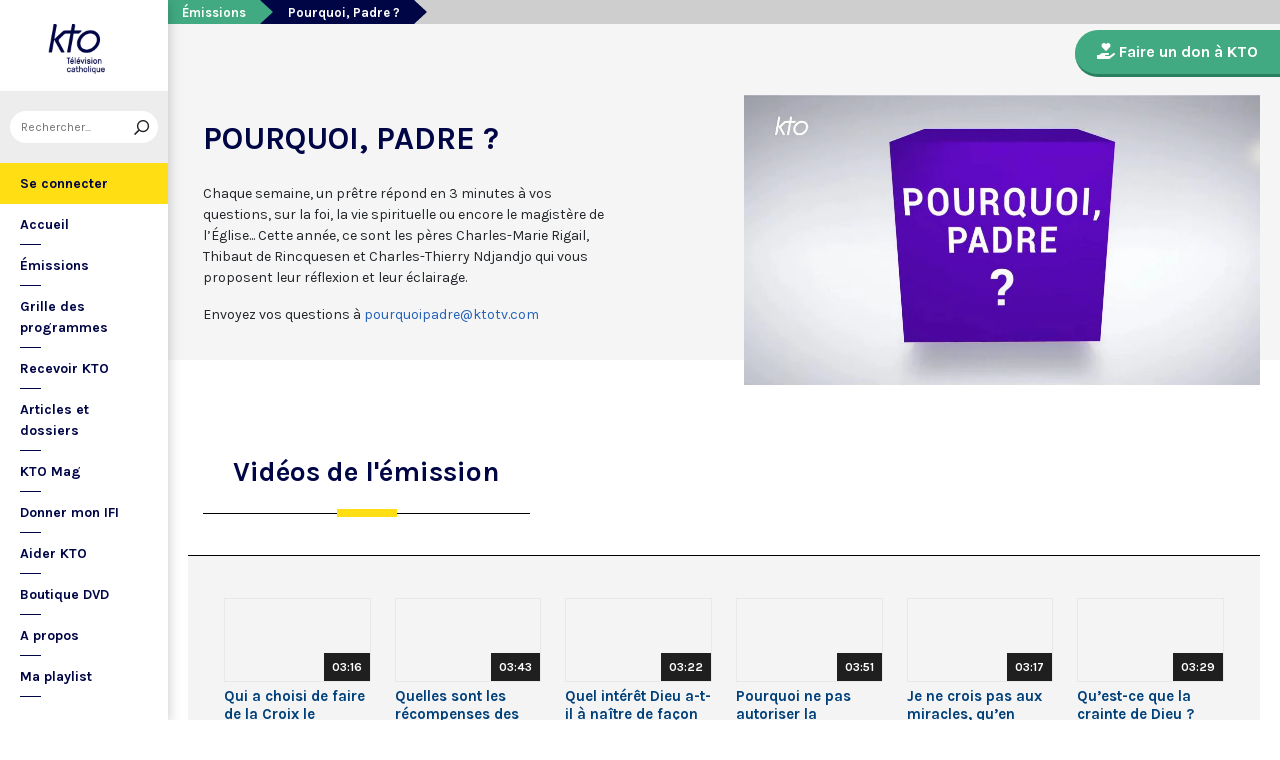

--- FILE ---
content_type: text/html; charset=utf-8
request_url: https://www.ktotv.com/emissions/pourquoi-padre/12
body_size: 6791
content:
<!DOCTYPE HTML>
<html lang="fr-FR">
    <head>
        <meta charset="UTF-8" />
        <meta name="viewport" content="width=device-width, initial-scale=1, shrink-to-fit=no" />
        <meta name="description" content="Chaque semaine, un prêtre répond en 3 minutes à vos questions, sur la foi, la vie spirituelle ou encore le magistère de l’Église... Cette année, ce sont les pères Charles-Marie Rigail, Thibaut de Rincquesen et Charles-Thierry Ndjandjo qui vous proposent leur réflexion et leur éclairage.

Envoyez vos questions à&amp;nbsp;pourquoipadre@ktotv.com" />
        <meta name="keywords" content="KTO, télévision catholique, Pourquoi, Padre ?" />
        <meta property="og:site_name" content="KTO TV" />
        <meta property="og:description" content="Chaque semaine, un prêtre répond en 3 minutes à vos questions, sur la foi, la vie spirituelle ou encore le magistère de l’Église... Cette année, ce sont les pères Charles-Marie Rigail, Thibaut de Rincquesen et Charles-Thierry Ndjandjo qui vous proposent leur réflexion et leur éclairage.

Envoyez vos questions à&amp;nbsp;pourquoipadre@ktotv.com" />
        <meta property="og:locale" content="fr_FR" />
        <meta property="og:type" content="article" />
        <meta property="og:url" content="https://www.ktotv.com/emissions/pourquoi-padre/12" />
        <meta property="og:title" content="Pourquoi, Padre ? — KTOTV" />
        <meta property="og:image" content="https://www.ktotv.com/media/cache/default/uploads/4305.19169ab603ff1d7ce08fc374513ce5d6.jpg" />
                                                        <title>Pourquoi, Padre ? — KTOTV</title>
        <link rel="shortcut icon" type="image/x-icon" href="/favicon.png" />
        <link rel="icon" sizes="16x16 32x32 64x64" href="/favicon.png" />
        <link rel="apple-touch-icon" href="/img/logo_fond_blanc-v2.png" />
        <link rel="canonical" href="https://www.ktotv.com/emissions/pourquoi-padre/12" />
        <link rel="alternate" title="KTOTV RSS" href="https://www.ktotv.com/rss" type="application/rss+xml" />
        <link rel="preconnect" href="https://fonts.googleapis.com">
        <link rel="preconnect" href="https://fonts.gstatic.com" crossorigin>
        <link href="https://fonts.googleapis.com/css2?family=Karla:ital,wght@0,400;0,700;1,400;1,700&display=swap" rel="stylesheet">
        <!-- Google Tag Manager -->
        <script>(function(w,d,s,l,i){w[l]=w[l]||[];w[l].push({'gtm.start':
                    new Date().getTime(),event:'gtm.js'});var f=d.getElementsByTagName(s)[0],
                j=d.createElement(s),dl=l!='dataLayer'?'&l='+l:'';j.async=true;j.src=
                'https://www.googletagmanager.com/gtm.js?id='+i+dl;f.parentNode.insertBefore(j,f);
            })(window,document,'script','dataLayer','GTM-WV9PW3B');</script>
        <!-- End Google Tag Manager -->
        <script src="https://donner.ktotv.com/libs.iraiser.eu/libs/payment/frame/1.5/IRaiserFrame.js"></script>
        <link rel="stylesheet" href="/build/common.342d7a41.css">
        <link rel="stylesheet" href="/build/front.bfa45e5d.css">
            </head>
    <body id="front_emission_show" class="">
    <!-- Google Tag Manager (noscript) -->
    <noscript><iframe src="https://www.googletagmanager.com/ns.html?id=GTM-WV9PW3B"
                      height="0" width="0" style="display:none;visibility:hidden"></iframe></noscript>
    <!-- End Google Tag Manager (noscript) -->
                    <div class="app-aside">
                <div class="menu-container">
                    <span id="reduce">
                        <span class="element-not-reduced">
                            Réduire le menu&nbsp;<i class="far fa-angle-double-left"></i>
                        </span>
                        <div class="element-reduced">
                            <i class="far fa-bars"></i>
                        </div>
                    </span>
                    <a href="/" title="Accéder à la page d'accueil" class="d-block text-center">
                        <img alt="Logo de KTO" src="/img/logo-ktotv.png" id="logo" width="168" height="153" />
                        <img alt="Logo de KTO" src="/img/logo-kto-mobile-v2.png" id="logo-mobile" width="75" height="47" />
                    </a>
                                            <div class="container-search">
                            <div class="element-not-reduced"><div id="vue_search_preview_app"></div></div>
                            <div class="element-reduced"><i class="fas fa-search togglReduce"></i></div>
                        </div>
                                        

<ul id="menu"><li id="account" class="keep"><a href="javascript:;" class="login-action"><span class="element-not-reduced" id="login-label">Se connecter</span><div class="element-reduced"><i class="fas fa-user"></i></div><span id="notifications"></span></a></li><li class="keep"><a href="/" title="Accéder à la page d'accueil"><span class="element-not-reduced">Accueil</span><div class="element-reduced"><i class="fas fa-home"></i></div></a></li><li><a href="/emissions" title="Émissions" class="">
            Émissions
        </a><ul class="children"><li><a href="/emissions#priere" title="Prière" class="">
            Prière
        </a></li><li><a href="/emissions#eclairages" title="Eclairages" class="">
            Eclairages
        </a></li><li><a href="/emissions#visages-eglise" title="Visages de l&#039;Église" class="">
            Visages de l&#039;Église
        </a></li></ul></li><li><a href="/guide/" title="Grille des programmes" class="">
            Grille des programmes
        </a></li><li><a href="/page/recevoir-kto" title="Recevoir KTO" class="">
            Recevoir KTO
        </a></li><li><a href="/articles" title="Articles et dossiers" class="">
            Articles et dossiers
        </a></li><li><a href="/page/ktomag" title="KTO Mag" class="">
            KTO Mag
        </a></li><li><a href="/page/aider-kto-ifi" title="Donner mon IFI" class="">
            Donner mon IFI
        </a></li><li><a href="#" title="Aider KTO" class="">
            Aider KTO
        </a><ul class="children"><li><a href="/page/aider-kto" title="Faire un don à KTO" class="">
            Faire un don à KTO
        </a></li><li><a href="/donner-depuis-l-afrique" title="Faire un don depuis la Côte d&#039;Ivoire" class="">
            Faire un don depuis la Côte d&#039;Ivoire
        </a></li><li><a href="/page/legs-et-donations" title="Legs, donations et Assurances vie" class="">
            Legs, donations et Assurances vie
        </a></li><li><a href="/page/devenir-ambassadeur" title="Devenir Ambassadeur" class="">
            Devenir Ambassadeur
        </a></li><li><a href="/page/fondation-kto" title="Fondation KTO" class="">
            Fondation KTO
        </a></li></ul></li><li><a href="/page/dvd" title="Boutique DVD" class="">
            Boutique DVD
        </a></li><li><a href="/page/presentation" title="A propos" class="">
            A propos
        </a><ul class="children"><li><a href="/page/contact" title="Contact" class="">
            Contact
        </a></li><li><a href="/page/presentation" title="Présentation de la chaîne" class="">
            Présentation de la chaîne
        </a></li><li><a href="/page/mentions-legales" title="Mentions légales" class="">
            Mentions légales
        </a></li></ul></li><li><a href="javascript:;" class="toggle-playlist" id="toggle-playlist">Ma playlist</a></li></ul>
                </div>
            </div>
            <div class="app-notifications">
                <div class="notification-wrapper" id="vue_notification_panel"></div>
            </div>
            <div class="app-playlist" id="playlist-modal">
                <div id="close-modal">
                    <i class="fal fa-times"></i>
                </div>
                <div class="playlist-wrapper" id="vue_playlist_panel" nb_videos="12" direction="vertical"></div>
            </div>
            <div class="app-content">
                <div class="modal fade" id="loginModal" tabindex="-1" role="dialog" aria-hidden="true">
                    <div class="modal-dialog modal-dialog-centered" role="document">
                        <div class="modal-content">
                            <div class="modal-body">
                                <div class="login-form">
                                    <div id="vue_login_app"></div>
                                </div>
                            </div>
                        </div>
                    </div>
                </div>
                                                                            <nav aria-label="breadcrumb">
                            <ol class="breadcrumb" typeof="BreadcrumbList" vocab="https://schema.org/">
        <li class="breadcrumb-item" property="itemListElement" typeof="ListItem">
            <span property="name">
                <a href="/emissions" property="item" typeof="WebPage">Émissions</a>
            </span>
            <meta property="position" content="0" />
        </li>
        <li class="breadcrumb-item active" aria-current="page" property="itemListElement" typeof="ListItem">
            <span property="name" data-nav="no-link">Pourquoi, Padre ?</span>
            <meta property="position" content="1" />
        </li>
    </ol>
                    </nav>
                                                            
            <div class="donation-container">
                        <a class="donation-button"
               href="https://donner.ktotv.com/b?cid=296#iraiser_popin"
                              title="Faire un don à KTO">
                <span><i class="fas fa-hand-holding-heart"></i> Faire un don à KTO</span>
            </a>
        </div>
    
        <div id="headerEmission">
        <div class="container position-relative">
            <div class="row">
                <div class="col-md-5">
                    <h1>Pourquoi, Padre ?</h1>
                    <p><p>Chaque semaine, un prêtre répond en 3 minutes à vos questions, sur la foi, la vie spirituelle ou encore le magistère de l’Église... Cette année, ce sont les pères Charles-Marie Rigail, Thibaut de Rincquesen et Charles-Thierry Ndjandjo qui vous proposent leur réflexion et leur éclairage.</p>

<p>Envoyez vos questions à&nbsp;<a href="mailto:pourquoipadre@ktotv.com?subject=Pourquoi%2C%20Padre%20%3F">pourquoipadre@ktotv.com</a></p></p>
                </div>
                                    <img src="https://www.ktotv.com/media/cache/default/uploads/4305.19169ab603ff1d7ce08fc374513ce5d6.jpg" class="img-fluid" id="emissionImage" alt="Pourquoi, Padre ?" />
                            </div>
        </div>
    </div>

    <div class="container">
        <div class="h2-tab-container">
            <h2 class="tab-title active">Vidéos<span class="hide-mobile"> de l'émission</span></h2>
        </div>
        <div class="videos_list_style_one row">
                            <div class="col-xl-2 col-lg-3 col-md-4 col-sm-6 col-xs-12 withSynopsis playlist-hover single" data-id="33040">
                    <a href="/video/00332235/qui-a-choisi-de-faire-de-la-croix-le-symbole-des-chretiens" class="image" style="background-image: url('https://img.youtube.com/vi/YfvRWwCmfH4/hqdefault.jpg')">
                                                    <span class="duration">03:16</span>
                                            </a>
                    <h5><a href="/video/00332235/qui-a-choisi-de-faire-de-la-croix-le-symbole-des-chretiens">Qui a choisi de faire de la Croix le symbole des Chrétiens ?</a></h5>
                    <div class="broadcast">Diffusé le 12/01/2021</div>
                    <p>« En lisant ma Bible de Jérusalem, je suis tombé sur la vision de Jean, dans l’Apocalypse » écrit Lumière, 50 an...</p>
                </div>
                            <div class="col-xl-2 col-lg-3 col-md-4 col-sm-6 col-xs-12 withSynopsis playlist-hover single" data-id="32946">
                    <a href="/video/00332234/quelles-sont-les-recompenses-des-cieux-dont-parle-jesus" class="image" style="background-image: url('https://img.youtube.com/vi/jbKYkSNS5GM/hqdefault.jpg')">
                                                    <span class="duration">03:43</span>
                                            </a>
                    <h5><a href="/video/00332234/quelles-sont-les-recompenses-des-cieux-dont-parle-jesus">Quelles sont les récompenses des cieux dont parle Jésus ?</a></h5>
                    <div class="broadcast">Diffusé le 05/01/2021</div>
                    <p>« Bonjour Père, pourquoi ... ? » Cette semaine, le père Jean-Baptiste Bienvenu répond en 3 mn à la question de V...</p>
                </div>
                            <div class="col-xl-2 col-lg-3 col-md-4 col-sm-6 col-xs-12 withSynopsis playlist-hover single" data-id="32787">
                    <a href="/video/00332232/pourquoi-padre-du-22-decembre-2020" class="image" style="background-image: url('https://img.youtube.com/vi/62x1A8wUO6U/hqdefault.jpg')">
                                                    <span class="duration">03:22</span>
                                            </a>
                    <h5><a href="/video/00332232/pourquoi-padre-du-22-decembre-2020">Quel intérêt Dieu a-t-il à naître de façon humaine ?</a></h5>
                    <div class="broadcast">Diffusé le 22/12/2020</div>
                    <p>La période de Noël nous place toujours devant le mystère de l’Incarnation. « Quel intérêt Dieu a-t-il à naître d...</p>
                </div>
                            <div class="col-xl-2 col-lg-3 col-md-4 col-sm-6 col-xs-12 withSynopsis playlist-hover single" data-id="32697">
                    <a href="/video/00332231/pourquoi-ne-pas-autoriser-la-confession-par-telephone" class="image" style="background-image: url('https://img.youtube.com/vi/XV-nJE-D3pc/hqdefault.jpg')">
                                                    <span class="duration">03:51</span>
                                            </a>
                    <h5><a href="/video/00332231/pourquoi-ne-pas-autoriser-la-confession-par-telephone">Pourquoi ne pas autoriser la confession par téléphone ?</a></h5>
                    <div class="broadcast">Diffusé le 15/12/2020</div>
                    <p>En cette période d’Avent, l’Eglise rappelle l’importance d’accéder à la miséricorde de Dieu. Mais peut-on le fai...</p>
                </div>
                            <div class="col-xl-2 col-lg-3 col-md-4 col-sm-6 col-xs-12 withSynopsis playlist-hover single" data-id="32598">
                    <a href="/video/00332230/je-ne-crois-pas-aux-miracles-quen-pensez-vous" class="image" style="background-image: url('https://img.youtube.com/vi/f03SLjNyqQ4/hqdefault.jpg')">
                                                    <span class="duration">03:17</span>
                                            </a>
                    <h5><a href="/video/00332230/je-ne-crois-pas-aux-miracles-quen-pensez-vous">Je ne crois pas aux miracles, qu’en pensez-vous ?</a></h5>
                    <div class="broadcast">Diffusé le 08/12/2020</div>
                    <p>« Que pensez-vous de ma position en matière des miracles ? Je ne crois pas un seul instant que Dieu va interveni...</p>
                </div>
                            <div class="col-xl-2 col-lg-3 col-md-4 col-sm-6 col-xs-12 withSynopsis playlist-hover single" data-id="32516">
                    <a href="/video/00332229/quest-ce-que-la-crainte-de-dieu" class="image" style="background-image: url('https://img.youtube.com/vi/vl-t4QugFLo/hqdefault.jpg')">
                                                    <span class="duration">03:29</span>
                                            </a>
                    <h5><a href="/video/00332229/quest-ce-que-la-crainte-de-dieu">Qu’est-ce que la crainte de Dieu ?</a></h5>
                    <div class="broadcast">Diffusé le 01/12/2020</div>
                    <p>« Je n’arrive pas à comprendre pourquoi on parle toujours de la &quot;crainte &quot; de Dieu. » écrit Danielle, 82 ans. Po...</p>
                </div>
                            <div class="col-xl-2 col-lg-3 col-md-4 col-sm-6 col-xs-12 withSynopsis playlist-hover single" data-id="32441">
                    <a href="/video/00332228/ne-pas-communier-pendant-des-mois-est-ce-rompre-la-communion-avec-dieu" class="image" style="background-image: url('https://img.youtube.com/vi/M19CU8QnsHY/hqdefault.jpg')">
                                                    <span class="duration">03:00</span>
                                            </a>
                    <h5><a href="/video/00332228/ne-pas-communier-pendant-des-mois-est-ce-rompre-la-communion-avec-dieu">Ne pas communier pendant des mois, est-ce rompre la communion avec Dieu ?</a></h5>
                    <div class="broadcast">Diffusé le 24/11/2020</div>
                    <p>« Bonjour Père, pourquoi ... ? » Cette semaine, l’abbé Pierre Amar répond en 3 mn à la question de Donald : « Es...</p>
                </div>
                            <div class="col-xl-2 col-lg-3 col-md-4 col-sm-6 col-xs-12 withSynopsis playlist-hover single" data-id="32208">
                    <a href="/video/00332227/en-quoi-la-croix-du-christ-me-sauve-t-elle" class="image" style="background-image: url('https://img.youtube.com/vi/jofj4Po0BGs/hqdefault.jpg')">
                                                    <span class="duration">03:20</span>
                                            </a>
                    <h5><a href="/video/00332227/en-quoi-la-croix-du-christ-me-sauve-t-elle">En quoi la croix du Christ me sauve-t-elle ?</a></h5>
                    <div class="broadcast">Diffusé le 17/11/2020</div>
                    <p>« Le confinement m’a permis de prendre un temps plus particulier pour rencontrer Jésus dans ma prière, ma vie de...</p>
                </div>
                            <div class="col-xl-2 col-lg-3 col-md-4 col-sm-6 col-xs-12 withSynopsis playlist-hover single" data-id="32103">
                    <a href="/video/00332226/peut-on-consulter-des-horoscopes-et-les-sites-qui-president-lavenir" class="image" style="background-image: url('https://img.youtube.com/vi/mLZMuWd2mN4/hqdefault.jpg')">
                                                    <span class="duration">02:59</span>
                                            </a>
                    <h5><a href="/video/00332226/peut-on-consulter-des-horoscopes-et-les-sites-qui-president-lavenir">Peut-on consulter des horoscopes et les sites qui prédisent l’avenir ?</a></h5>
                    <div class="broadcast">Diffusé le 10/11/2020</div>
                    <p>« Bonjour Père, pourquoi ... ? » Cette semaine, l’abbé Guy-Emmanuel Cariot répond en 3 mn à la question d’Yves-F...</p>
                </div>
                            <div class="col-xl-2 col-lg-3 col-md-4 col-sm-6 col-xs-12 withSynopsis playlist-hover single" data-id="32011">
                    <a href="/video/00332225/pouvons-nous-chretiens-manger-de-la-viande-rouge" class="image" style="background-image: url('https://img.youtube.com/vi/MY5EtjNFBdc/hqdefault.jpg')">
                                                    <span class="duration">03:17</span>
                                            </a>
                    <h5><a href="/video/00332225/pouvons-nous-chretiens-manger-de-la-viande-rouge">Pouvons-nous, chrétiens, manger de la viande rouge ?</a></h5>
                    <div class="broadcast">Diffusé le 03/11/2020</div>
                    <p>« Mon mari me reproche de manger du boudin noir », écrit Annabelle, 40 ans. « Car d’après les Actes des Apôtres,...</p>
                </div>
                            <div class="col-xl-2 col-lg-3 col-md-4 col-sm-6 col-xs-12 withSynopsis playlist-hover single" data-id="31941">
                    <a href="/video/00332224/pourquoi-demander-aux-saints-qui-sont-morts-de-prier-pour-nous" class="image" style="background-image: url('https://img.youtube.com/vi/oELwLePocAI/hqdefault.jpg')">
                                                    <span class="duration">03:01</span>
                                            </a>
                    <h5><a href="/video/00332224/pourquoi-demander-aux-saints-qui-sont-morts-de-prier-pour-nous">Pourquoi demander aux Saints qui sont morts de prier pour nous ?</a></h5>
                    <div class="broadcast">Diffusé le 27/10/2020</div>
                    <p>C’est bientôt la Toussaint, Farida se pose la question suivante : « Quand quelqu’un meurt, on n’a plus aucun con...</p>
                </div>
                            <div class="col-xl-2 col-lg-3 col-md-4 col-sm-6 col-xs-12 withSynopsis playlist-hover single" data-id="31869">
                    <a href="/video/00332223/est-ce-possible-pour-un-chretien-de-sengager-avec-une-personne-dune-autre-religion" class="image" style="background-image: url('https://img.youtube.com/vi/9bKU8kk_DU4/hqdefault.jpg')">
                                                    <span class="duration">03:24</span>
                                            </a>
                    <h5><a href="/video/00332223/est-ce-possible-pour-un-chretien-de-sengager-avec-une-personne-dune-autre-religion">Est-ce possible pour un chrétien de s’engager avec une personne d’une autre religion ?</a></h5>
                    <div class="broadcast">Diffusé le 20/10/2020</div>
                    <p>« Je suis un chrétien fidèle pratiquant et très croyant », écrit Michael, 30 ans. « Je suis chrétien d’origine a...</p>
                </div>
                            <div class="col-xl-2 col-lg-3 col-md-4 col-sm-6 col-xs-12 withSynopsis playlist-hover single" data-id="31793">
                    <a href="/video/00332222/comment-vivre-la-contemplation-quand-on-est-laic" class="image" style="background-image: url('https://img.youtube.com/vi/nhV2RGBeEeE/hqdefault.jpg')">
                                                    <span class="duration">03:22</span>
                                            </a>
                    <h5><a href="/video/00332222/comment-vivre-la-contemplation-quand-on-est-laic">Comment vivre la contemplation quand on est laïc ?</a></h5>
                    <div class="broadcast">Diffusé le 13/10/2020</div>
                    <p>« Ma question porte sur la contemplation », écrit Eliane du Cameroun. « Quels sont les signes qui montrent qu’on...</p>
                </div>
                            <div class="col-xl-2 col-lg-3 col-md-4 col-sm-6 col-xs-12 withSynopsis playlist-hover single" data-id="31718">
                    <a href="/video/00332221/que-signifie-dans-la-bible-aide-toi-et-le-ciel-taidera" class="image" style="background-image: url('https://img.youtube.com/vi/moZFJtKUuFg/hqdefault.jpg')">
                                                    <span class="duration">02:56</span>
                                            </a>
                    <h5><a href="/video/00332221/que-signifie-dans-la-bible-aide-toi-et-le-ciel-taidera">Que signifie dans la Bible : &quot;Aide-toi et le ciel t’aidera ?&quot;</a></h5>
                    <div class="broadcast">Diffusé le 06/10/2020</div>
                    <p>« Bonjour Père, pourquoi ... ? » Cette semaine, l’abbé Guy-Emmanuel Cariot répond en 3 mn à la question de Gille...</p>
                </div>
                            <div class="col-xl-2 col-lg-3 col-md-4 col-sm-6 col-xs-12 withSynopsis playlist-hover single" data-id="31644">
                    <a href="/video/00332220/quest-ce-que-la-grace-de-labandon" class="image" style="background-image: url('https://img.youtube.com/vi/Zum-EPsvClM/hqdefault.jpg')">
                                            </a>
                    <h5><a href="/video/00332220/quest-ce-que-la-grace-de-labandon">Qu’est-ce que la grâce de l’abandon ?</a></h5>
                    <div class="broadcast">Diffusé le 29/09/2020</div>
                    <p>« Je n’arrive pas à être en paix car préoccupé par 1 000 choses du quotidien que je veux contrôler : travail, fe...</p>
                </div>
                            <div class="col-xl-2 col-lg-3 col-md-4 col-sm-6 col-xs-12 withSynopsis playlist-hover single" data-id="31569">
                    <a href="/video/00332219/la-souffrance-a-t-elle-un-sens" class="image" style="background-image: url('https://img.youtube.com/vi/WIlCKaMpFUI/hqdefault.jpg')">
                                            </a>
                    <h5><a href="/video/00332219/la-souffrance-a-t-elle-un-sens">La souffrance a-t-elle un sens ?</a></h5>
                    <div class="broadcast">Diffusé le 22/09/2020</div>
                    <p>« Peut-on dire que la souffrance des mourants, et même l’extrême souffrance parfois, est utile à leur salut ? »...</p>
                </div>
                            <div class="col-xl-2 col-lg-3 col-md-4 col-sm-6 col-xs-12 withSynopsis playlist-hover single" data-id="31492">
                    <a href="/video/00332218/2020-09-15-pourquoi-padre-mon-esprit-divague-pendant-la-priere-pourquoi" class="image" style="background-image: url('https://img.youtube.com/vi/-W0O1Rbf2uI/hqdefault.jpg')">
                                            </a>
                    <h5><a href="/video/00332218/2020-09-15-pourquoi-padre-mon-esprit-divague-pendant-la-priere-pourquoi">Mon esprit divague pendant la prière. Pourquoi ?</a></h5>
                    <div class="broadcast">Diffusé le 15/09/2020</div>
                    <p>« Quand je prie, il arrive que mon esprit divague », écrit Axelle. « Je pense au boulot, à mes tâches quotidienn...</p>
                </div>
                            <div class="col-xl-2 col-lg-3 col-md-4 col-sm-6 col-xs-12 withSynopsis playlist-hover single" data-id="30945">
                    <a href="/video/00330995/la-messe-du-dimanche-est-elle-obligatoire" class="image" style="background-image: url('https://img.youtube.com/vi/ZBp5uxIkTDI/hqdefault.jpg')">
                                                    <span class="duration">03:14</span>
                                            </a>
                    <h5><a href="/video/00330995/la-messe-du-dimanche-est-elle-obligatoire">La messe du dimanche est-elle obligatoire ?</a></h5>
                    <div class="broadcast">Diffusé le 30/06/2020</div>
                    <p>« Il m’arrive de manquer la messe dominicale » écrit Astrid, 28 ans. Or, je me suis aperçu que &quot;ne pas sanctifie...</p>
                </div>
                    </div>
        <div class="navigation">
                <nav>
                        <ul class="pagination">

                            <li class="page-item">
                    <a class="page-link" rel="prev" href="/emissions/pourquoi-padre/11">&laquo;&nbsp;Précédent</a>
                </li>
            
                            <li class="page-item">
                    <a class="page-link" href="/emissions/pourquoi-padre">1</a>
                </li>
                                    <li class="page-item disabled">
                        <span class="page-link">&hellip;</span>
                    </li>
                            
                                                <li class="page-item">
                        <a class="page-link" href="/emissions/pourquoi-padre/10">10</a>
                    </li>
                
                                                <li class="page-item">
                        <a class="page-link" href="/emissions/pourquoi-padre/11">11</a>
                    </li>
                
                                                <li class="page-item active">
                        <span class="page-link">12</span>
                    </li>
                
                                                <li class="page-item">
                        <a class="page-link" href="/emissions/pourquoi-padre/13">13</a>
                    </li>
                
                                                <li class="page-item">
                        <a class="page-link" href="/emissions/pourquoi-padre/14">14</a>
                    </li>
                
            
                                                                        <li class="page-item disabled">
                            <span class="page-link">&hellip;</span>
                        </li>
                                                    <li class="page-item">
                    <a class="page-link" href="/emissions/pourquoi-padre/17">17</a>
                </li>
            
                            <li class="page-item">
                    <a class="page-link" rel="next" href="/emissions/pourquoi-padre/13">Suivant&nbsp;&raquo;</a>
                </li>
                    </ul>
    </nav>

        </div>
    </div>
    <div class="playlist-button" id="vue_playlist_btn" video_id="0">
    <app></app>
</div>

                            </div>
                <footer id="footer" class="footer">
            <div class="container">
                                    © KTO 2026
                    — <a href="/page/contact">Contact</a>
                    — <a href="/page/mentions-legales">Mentions légales</a>
                            </div>
        </footer>
        <script src="/build/runtime.9ba644cb.js"></script><script src="/build/front.a5be3e50.js"></script>
            <script type="text/javascript">
        $(document).ready(function() {
          var playlistButton = $('#vue_playlist_btn').detach()
          $('.playlist-hover').each(function() {
            $(this).mouseover(function() {
              $(this).css('background', 'lightgrey')
              playlistButton.appendTo($(this).find('h5').first())
              window.$vueEventBus.$emit('updateVideoId', $(this).attr('data-id'))
            })
            $(this).mouseleave(function() {
              $(this).css('background', 'transparent')
              playlistButton = $('#vue_playlist_btn').detach()
              window.$vueEventBus.$emit('updateVideoId', 0)
            })
          })
        })
    </script>

                        <script type="text/javascript">
            (function(e,t,a){var n=t.createElement("script"),m=t.getElementsByTagName("script")[0];n.async=!0,n.src=a+"?t="+Math.round((new Date).getTime()/72e5),m.parentNode.insertBefore(n,m),e.ema_critere="",e.w_emasend=function(){void 0!==e.emasend&&void 0!==e.ema_id_site?e.emasend():setTimeout(e.w_emasend,200)},setTimeout(e.w_emasend,10)})(window,document,"https://atout.email-match.com/emafunc.js");
            window.ema_id_site = 1507;
            window.ema_critere = '&crt_page=';
        </script>
                    <script type="application/ld+json">
{
  "@context": "http://schema.org",
  "@type": "Organization",
  "name": "KTO",
  "url": "https://www.ktotv.com",
  "logo": {
    "@type": "ImageObject",
    "url": "https://www.ktotv.com/img/logo-ktotv.png"
  },
  "sameAs": [
    "https://www.youtube.com/user/KTOTV",
    "https://fr.linkedin.com/company/ktotelevision",
    "https://twitter.com/KTOTV",
    "https://www.facebook.com/kto.television/",
    "https://www.instagram.com/ktotelevision/"
  ],
  "address": {
    "@type": "PostalAddress",
    "streetAddress": "13 Rue du 19 Mars 1962",
    "addressLocality": "Malakoff",
    "addressRegion": "FR",
    "postalCode": "92240",
    "addressCountry": "FR"
  }
}

        </script>
        </body>
</html>
